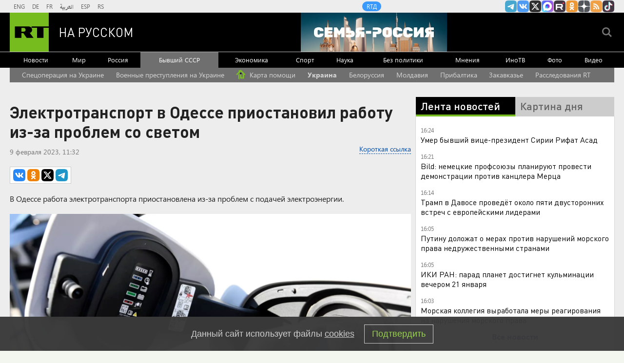

--- FILE ---
content_type: text/html
request_url: https://tns-counter.ru/nc01a**R%3Eundefined*rt_ru/ru/UTF-8/tmsec=rt_ru/177925096***
body_size: -73
content:
C7E77B0D6970D43EX1769002046:C7E77B0D6970D43EX1769002046

--- FILE ---
content_type: text/html; charset=utf-8
request_url: https://dzen.ru/partner/channel-widget/5a66f1e2a815f1865d6d0403
body_size: 1331
content:
<!DOCTYPE html><html><head><meta charSet="utf-8"/><meta name="viewport" content="width=device-width, initial-scale=1"/><meta name="theme-color" content="#000000"/><title>$RT на русском | Яндекс Дзен</title><link rel="icon" sizes="32x32" href="//yastatic.net/s3/zen-lib/favicons4/favicon-32x32.png"/><link rel="stylesheet" href="https://static.dzeninfra.ru/s3/zen-lib/1.5.0/channel-widget/main-client.css"/><script nonce="+iZPD9CsuCbHIUD1SgP/8A==" src="//yastatic.net/react/17.0.2/react-with-dom.min.js" type="text/javascript"></script></head><body style="border:0;margin:0;padding:0;background:#000"><div id="channel-widget_1.5.0" class="fonts-loaded"><a href="/russian.rt.com" target="_blank" rel="noreferrer" class="app__block-1y fonts-loaded"><svg viewBox="0 0 33 33" class="app__star1-3x"><use xlink:href="#star_87f3--react"></use></svg><svg viewBox="0 0 33 33" class="app__star2-3D"><use xlink:href="#star_87f3--react"></use></svg><svg viewBox="0 0 33 33" class="app__star3-3g"><use xlink:href="#star_87f3--react"></use></svg><svg viewBox="0 0 33 33" class="app__star4-Jg"><use xlink:href="#star_87f3--react"></use></svg><div class="app__boxWrapper-M0"><div class="white-box__block-q5"><div class="app__boxContent-33"><div class="app__info-PZ app__center-In">Все самое актуальное в нашем канале в Дзене</div><div class="app__name-1K"><div class="channel-name__block-fJ"><div class="channel-name__logoContainer-3G"><svg viewBox="0 0 33 33" class="channel-name__star-2N"><use xlink:href="#star_87f3--react"></use></svg><div class="channel-name__logo-2s" style="background-image:url(https://avatars.dzeninfra.ru/get-zen-logos/271828/pub_5a66f1e2a815f1865d6d0403_696764fa5cf24347b96abe48/36x36_2x);background-color:#70B818"></div></div><div class="channel-name__title-2s">RT на русском</div><svg viewBox="0 0 16 16" class="channel-name__verified-1F"><use xlink:href="#verified-mark_51b0--react"></use></svg></div></div><div class="app__button-22"><div class="channel-button__block-1q">Мы в Дзене</div></div></div></div></div></a></div><script nonce="+iZPD9CsuCbHIUD1SgP/8A==" type="text/javascript">window["__channel-widget_1.5.0"]={"data":{"id":"5a66f1e2a815f1865d6d0403","name":"RT на русском","description":"RT на русском: последние новости в России и в мире онлайн.\n\nРеестр РКН: https://vk.cc/cGEUmS","logo":{"id":"696764fa5cf24347b96abe48","namespace":"zen-logos","size":{"width":1000,"height":1000},"meta":{"mainColor":"#70B818","origFormat":"PNG"},"urlTemplate":"https://avatars.dzeninfra.ru/get-zen-logos/271828/pub_5a66f1e2a815f1865d6d0403_696764fa5cf24347b96abe48/{size}"},"link":"/russian.rt.com","subscribers":1030222,"audience":524245,"isVerified":true},"params":{"text":"Все самое актуальное в нашем канале в Дзене","isTextCenter":true,"buttonText":"Мы в Дзене","invite":false}};</script><script nonce="+iZPD9CsuCbHIUD1SgP/8A==" src="https://static.dzeninfra.ru/s3/zen-lib/1.5.0/channel-widget/main-client.legacy.bundle.js" type="text/javascript"></script></body></html>

--- FILE ---
content_type: application/javascript
request_url: https://smi2.ru/counter/settings?payload=CMi7AhiEo_SFvjM6JDI2OTAzYzk1LWM1OGMtNDJhOS1hNzUwLTU1NDViNTM1NDdmMA&cb=_callbacks____0mko258rw
body_size: 1520
content:
_callbacks____0mko258rw("[base64]");

--- FILE ---
content_type: text/javascript; charset=utf-8
request_url: https://rb.infox.sg/json?id=22316&adblock=false&o=5
body_size: 18718
content:
[{"img": "https://rb.infox.sg/img/898106/image_502.jpg?628", "width": "240", "height": "240", "bg_hex": "#A85660", "bg_rgb": "168,86,96", "text_color": "#fff", "timestamp": "1769002050419", "created": "1768907502933", "id": "898106", "title": "Жена Зеленского дала необычный совет замерзающим украинцам", "category": "others", "body": "Жена Зеленского дала необычный совет замерзающим украинцам [\u2026]", "source": "newsonline.press", "linkTarget": "byDefault", "url": "//rb.infox.sg/click?aid=898106&type=exchange&id=22316&su=[base64]"}, {"img": "https://rb.infox.sg/img/898510/image_502.jpg?920", "width": "240", "height": "240", "bg_hex": "#4D5657", "bg_rgb": "77,86,87", "text_color": "#fff", "timestamp": "1769002050419", "created": "1768998885505", "id": "898510", "title": "Страшное признание матери пропавшего в Босфоре Свечникова", "category": "others", "body": "Татуировки на теле, найденном в Босфоре, похожи на тату, которые были у пропавшего в августе 2025 года пловца Николая Свечникова.", "source": "ya-turbo.ru", "linkTarget": "byDefault", "url": "//rb.infox.sg/click?aid=898510&type=exchange&id=22316&su=aHR0cHM6Ly9jaXMuaW5mb3guc2cvb3RoZXJzL25ld3MvNXA5YWovP3V0bV9zb3VyY2U9cnVzc2lhbi5ydC5jb20mdXRtX2NhbXBhaWduPTIyMzE2JnV0bV9tZWRpdW09ZXhjaGFuZ2UmdXRtX2NvbnRlbnQ9eWEtdHVyYm8ucnUmaWQ9cnVzc2lhbi5ydC5jb21="}, {"img": "https://rb.infox.sg/img/896862/image_502.jpg?549", "width": "240", "height": "240", "bg_hex": "#8D6F59", "bg_rgb": "141,111,89", "text_color": "#fff", "timestamp": "1769002050419", "created": "1768475406089", "id": "896862", "title": "Тайна последнего доклада Герасимова. «Найдены» тысячи танков", "category": "others", "body": "Противник не оставляет попыток пробиться в освобождённые русской армией города и сёла. ВСУ сообщили о дефиците пехоты и невозможности наступать,", "source": "howto-news.info", "linkTarget": "byDefault", "url": "//rb.infox.sg/click?aid=896862&type=exchange&id=22316&su=[base64]"}, {"img": "https://rb.infox.sg/img/898388/image_502.jpg?515", "width": "240", "height": "240", "bg_hex": "#AA9787", "bg_rgb": "170,151,135", "text_color": "#000", "timestamp": "1769002050419", "created": "1768991226076", "id": "898388", "title": "Атакованную БПЛА ВСУ многоэтажку в Адыгее сняли на видео", "category": "others", "body": "Последствия атаки украинского БПЛА на многоквартирный жилой дом в Адыгее, где пострадали люди, сняли на видео. Кадры <a href=\"https://t.me/adygheya_gov/13259\" rel=\"noopener", "source": "rg.ru", "linkTarget": "byDefault", "url": "//rb.infox.sg/click?aid=898388&type=exchange&id=22316&su=aHR0cHM6Ly9jaXMuaW5mb3guc2cvb3RoZXJzL25ld3MvNXA2RlkvP3V0bV9zb3VyY2U9cnVzc2lhbi5ydC5jb20mdXRtX2NhbXBhaWduPTIyMzE2JnV0bV9tZWRpdW09ZXhjaGFuZ2UmdXRtX2NvbnRlbnQ9cmcucnUmaWQ9cnVzc2lhbi5ydC5jb21="}, {"img": "https://rb.infox.sg/img/898517/image_502.jpg?566", "width": "240", "height": "240", "bg_hex": "#525152", "bg_rgb": "82,81,82", "text_color": "#fff", "timestamp": "1769002050419", "created": "1768999702863", "id": "898517", "title": "Раскрыто число пострадавших от атаки дронов ВСУ в Адыгее", "category": "others", "body": "Число пострадавших при атаке беспилотных летательных аппаратов (БПЛА) Вооруженных сил Украины (ВСУ) в Адыгее возросло до 13 человек.", "source": "ya-turbo.ru", "linkTarget": "byDefault", "url": "//rb.infox.sg/click?aid=898517&type=exchange&id=22316&su=aHR0cHM6Ly9jaXMuaW5mb3guc2cvb3RoZXJzL25ld3MvNXA5YW4vP3V0bV9zb3VyY2U9cnVzc2lhbi5ydC5jb20mdXRtX2NhbXBhaWduPTIyMzE2JnV0bV9tZWRpdW09ZXhjaGFuZ2UmdXRtX2NvbnRlbnQ9eWEtdHVyYm8ucnUmaWQ9cnVzc2lhbi5ydC5jb21="}, {"img": "https://rb.infox.sg/img/898514/image_502.jpg?484", "width": "240", "height": "240", "bg_hex": "#75655D", "bg_rgb": "117,101,93", "text_color": "#fff", "timestamp": "1769002050419", "created": "1768999200364", "id": "898514", "title": "Аванс под угрозой? Что ждёт россиян с доходом ниже 100 000 рублей", "category": "others", "body": "Россияне с ежемесячной зарплатой ниже 100 тысяч рублей почти не заметят снижения аванса на работе в январе 2026 года.", "source": "ya-turbo.ru", "linkTarget": "byDefault", "url": "//rb.infox.sg/click?aid=898514&type=exchange&id=22316&su=aHR0cHM6Ly9jaXMuaW5mb3guc2cvb3RoZXJzL25ld3MvNXA5YWwvP3V0bV9zb3VyY2U9cnVzc2lhbi5ydC5jb20mdXRtX2NhbXBhaWduPTIyMzE2JnV0bV9tZWRpdW09ZXhjaGFuZ2UmdXRtX2NvbnRlbnQ9eWEtdHVyYm8ucnUmaWQ9cnVzc2lhbi5ydC5jb21="}, {"img": "https://rb.infox.sg/img/898363/image_502.jpg?317", "width": "240", "height": "240", "bg_hex": "#C1B3B3", "bg_rgb": "193,179,179", "text_color": "#000", "timestamp": "1769002050419", "created": "1768988447779", "id": "898363", "title": "Самолет из Ташкента совершил аварийную посадку в Красноярске", "category": "others", "body": "В международном аэропорту Красноярска внепланово приземлился Boeing 767-300, следовавший из Узбекистана во Владивосток.", "source": "rg.ru", "linkTarget": "byDefault", "url": "//rb.infox.sg/click?aid=898363&type=exchange&id=22316&su=aHR0cHM6Ly9jaXMuaW5mb3guc2cvb3RoZXJzL25ld3MvNXA3Z1ovP3V0bV9zb3VyY2U9cnVzc2lhbi5ydC5jb20mdXRtX2NhbXBhaWduPTIyMzE2JnV0bV9tZWRpdW09ZXhjaGFuZ2UmdXRtX2NvbnRlbnQ9cmcucnUmaWQ9cnVzc2lhbi5ydC5jb21="}, {"img": "https://rb.infox.sg/img/898501/image_502.jpg?349", "width": "240", "height": "240", "bg_hex": "#66768B", "bg_rgb": "102,118,139", "text_color": "#fff", "timestamp": "1769002050419", "created": "1768997696442", "id": "898501", "title": "Какие слова нельзя говорить в разговоре с мошенниками?", "category": "house", "body": "В разговоре с мошенниками нельзя называть никакие цифры и говорить \"да\", рассказал эксперт по кибербезопасности Алексей Курочкин.", "source": "rg.ru", "linkTarget": "byDefault", "url": "//rb.infox.sg/click?aid=898501&type=exchange&id=22316&su=aHR0cHM6Ly9jaXMuaW5mb3guc2cvb3RoZXJzL25ld3MvNXA4RFUvP3V0bV9zb3VyY2U9cnVzc2lhbi5ydC5jb20mdXRtX2NhbXBhaWduPTIyMzE2JnV0bV9tZWRpdW09ZXhjaGFuZ2UmdXRtX2NvbnRlbnQ9cmcucnUmaWQ9cnVzc2lhbi5ydC5jb21="}, {"img": "https://rb.infox.sg/img/897611/image_502.jpg?860", "width": "240", "height": "240", "bg_hex": "#A37033", "bg_rgb": "163,112,51", "text_color": "#fff", "timestamp": "1769002050419", "created": "1768815616113", "id": "897611", "title": "Онколог назвал опасный продукт, вызывающий рак", "category": "health", "body": "Регулярное употребление вредных продуктов повышает риск развития рака.", "source": "abnews.ru", "linkTarget": "byDefault", "url": "//rb.infox.sg/click?aid=897611&type=exchange&id=22316&su=aHR0cHM6Ly9jaXMuaW5mb3guc2cvb3RoZXJzL25ld3MvNW9GZ1cvP3V0bV9zb3VyY2U9cnVzc2lhbi5ydC5jb20mdXRtX2NhbXBhaWduPTIyMzE2JnV0bV9tZWRpdW09ZXhjaGFuZ2UmdXRtX2NvbnRlbnQ9YWJuZXdzLnJ1JmlkPXJ1c3NpYW4ucnQuY29t"}, {"img": "https://rb.infox.sg/img/898532/image_502.jpg?33", "width": "240", "height": "240", "bg_hex": "#784B60", "bg_rgb": "120,75,96", "text_color": "#fff", "timestamp": "1769002050419", "created": "1769001391031", "id": "898532", "title": "Названы категории россиян, которым положена доплата к пенсии", "category": "others", "body": "Федеральная или региональная социальная доплата к пенсии положена всем неработающим гражданам, чьё общее материальное обеспечение не дотягивает до величины прожиточного минимума пожилого человека", "source": "ya-turbo.ru", "linkTarget": "byDefault", "url": "//rb.infox.sg/click?aid=898532&type=exchange&id=22316&su=aHR0cHM6Ly9jaXMuaW5mb3guc2cvb3RoZXJzL25ld3MvNXAxNXcvP3V0bV9zb3VyY2U9cnVzc2lhbi5ydC5jb20mdXRtX2NhbXBhaWduPTIyMzE2JnV0bV9tZWRpdW09ZXhjaGFuZ2UmdXRtX2NvbnRlbnQ9eWEtdHVyYm8ucnUmaWQ9cnVzc2lhbi5ydC5jb21="}, {"img": "https://rb.infox.sg/img/898492/image_502.jpg?440", "width": "240", "height": "240", "bg_hex": "#918D8A", "bg_rgb": "145,141,138", "text_color": "#000", "timestamp": "1769002050419", "created": "1768996362520", "id": "898492", "title": "Мать покойной Анастасии Заворотнюк обратилась к Чернышеву", "category": "afisha", "body": "Анна Заворотнюк вместе с бабушкой Валентиной Борисовной и дочерью Петра Чернышева Милой посетили ледовое шоу «Щелкунчик», в котором выступил фигурист.", "source": "abnews.ru", "linkTarget": "byDefault", "url": "//rb.infox.sg/click?aid=898492&type=exchange&id=22316&su=aHR0cHM6Ly9jaXMuaW5mb3guc2cvb3RoZXJzL25ld3MvNW9YUWYvP3V0bV9zb3VyY2U9cnVzc2lhbi5ydC5jb20mdXRtX2NhbXBhaWduPTIyMzE2JnV0bV9tZWRpdW09ZXhjaGFuZ2UmdXRtX2NvbnRlbnQ9YWJuZXdzLnJ1JmlkPXJ1c3NpYW4ucnQuY29t"}, {"img": "https://rb.infox.sg/img/898476/image_502.jpg?647", "width": "240", "height": "240", "bg_hex": "#0F0B13", "bg_rgb": "15,11,19", "text_color": "#fff", "timestamp": "1769002050419", "created": "1768995775591", "id": "898476", "title": "Ученые расследуют тайну 150-миллионолетней кладки", "category": "science", "body": "На португальских пляжах в районе Санта-Крус палеонтологи обнаружили кладку яиц динозавров, которая относится к позднему юрскому периоду.", "source": "abnews.ru", "linkTarget": "byDefault", "url": "//rb.infox.sg/click?aid=898476&type=exchange&id=22316&su=aHR0cHM6Ly9jaXMuaW5mb3guc2cvb3RoZXJzL25ld3MvNXAwTjUvP3V0bV9zb3VyY2U9cnVzc2lhbi5ydC5jb20mdXRtX2NhbXBhaWduPTIyMzE2JnV0bV9tZWRpdW09ZXhjaGFuZ2UmdXRtX2NvbnRlbnQ9YWJuZXdzLnJ1JmlkPXJ1c3NpYW4ucnQuY29t"}, {"img": "https://rb.infox.sg/img/898463/image_502.jpg?858", "width": "240", "height": "240", "bg_hex": "#8E6E56", "bg_rgb": "142,110,86", "text_color": "#fff", "timestamp": "1769002050419", "created": "1768995386361", "id": "898463", "title": "Разведенная Алсу начала ходить на свидания с высоким блондином", "category": "afisha", "body": "После развода с Яном Абрамовым певица Алсу начала общение с 38-летним криптомиллионером, который прежде ухаживал за Ольгой Бузовой.", "source": "abnews.ru", "linkTarget": "byDefault", "url": "//rb.infox.sg/click?aid=898463&type=exchange&id=22316&su=aHR0cHM6Ly9jaXMuaW5mb3guc2cvb3RoZXJzL25ld3MvNXA3cHUvP3V0bV9zb3VyY2U9cnVzc2lhbi5ydC5jb20mdXRtX2NhbXBhaWduPTIyMzE2JnV0bV9tZWRpdW09ZXhjaGFuZ2UmdXRtX2NvbnRlbnQ9YWJuZXdzLnJ1JmlkPXJ1c3NpYW4ucnQuY29t"}, {"img": "https://rb.infox.sg/img/898502/image_502.jpg?54", "width": "240", "height": "240", "bg_hex": "#756A64", "bg_rgb": "117,106,100", "text_color": "#fff", "timestamp": "1769002050419", "created": "1768997769663", "id": "898502", "title": "В Германии спецназ SEK получил на вооружение кольчужные доспехи", "category": "others", "body": "В Германии бойцы полицейского спецназа Spezialeinsatzkommando (\"Специальная оперативная группа\") получили на вооружение кольчужные доспехи, как у средневековых рыцарей.", "source": "rg.ru", "linkTarget": "byDefault", "url": "//rb.infox.sg/click?aid=898502&type=exchange&id=22316&su=aHR0cHM6Ly9jaXMuaW5mb3guc2cvb3RoZXJzL25ld3MvNXA4RFMvP3V0bV9zb3VyY2U9cnVzc2lhbi5ydC5jb20mdXRtX2NhbXBhaWduPTIyMzE2JnV0bV9tZWRpdW09ZXhjaGFuZ2UmdXRtX2NvbnRlbnQ9cmcucnUmaWQ9cnVzc2lhbi5ydC5jb21="}, {"img": "https://rb.infox.sg/img/898402/image_502.jpg?754", "width": "240", "height": "240", "bg_hex": "#4A4A44", "bg_rgb": "74,74,68", "text_color": "#fff", "timestamp": "1769002050419", "created": "1768991653086", "id": "898402", "title": "Что известно о новой ракете для нейтрализации ЗРК Patriot", "category": "others", "body": "На Украине сообщили о применении российскими военными нового вида боеприпасов, ракет-мишеней РМ-48У.", "source": "rg.ru", "linkTarget": "byDefault", "url": "//rb.infox.sg/click?aid=898402&type=exchange&id=22316&su=aHR0cHM6Ly9jaXMuaW5mb3guc2cvb3RoZXJzL25ld3MvNXA2RlIvP3V0bV9zb3VyY2U9cnVzc2lhbi5ydC5jb20mdXRtX2NhbXBhaWduPTIyMzE2JnV0bV9tZWRpdW09ZXhjaGFuZ2UmdXRtX2NvbnRlbnQ9cmcucnUmaWQ9cnVzc2lhbi5ydC5jb21="}, {"img": "https://rb.infox.sg/img/896815/image_502.jpg?15", "width": "240", "height": "240", "bg_hex": "#1F2335", "bg_rgb": "31,35,53", "text_color": "#fff", "timestamp": "1769002050419", "created": "1768470997310", "id": "896815", "title": "Печальная новость от Лукашенко потрясла Белоруссию", "category": "politics", "body": "Лукашенко признался, что не знает, куда повернёт «ошалевший» мир! Глава Белоруссии Александр Лукашенко заявил, что, несмотря на доступ к обширной", "source": "howto-news.info", "linkTarget": "byDefault", "url": "//rb.infox.sg/click?aid=896815&type=exchange&id=22316&su=[base64]"}, {"img": "https://rb.infox.sg/img/898521/image_502.jpg?77", "width": "240", "height": "240", "bg_hex": "#000000", "bg_rgb": "0,0,0", "text_color": "#fff", "timestamp": "1769002050419", "created": "1769000113698", "id": "898521", "title": "Президент США Трамп сообщил о наличии секретного оружия", "category": "others", "body": "Президент США Дональд Трамп заявил, что Соединенные Штаты владеют вооружениями, о которых неизвестно остальному миру.", "source": "ya-turbo.ru", "linkTarget": "byDefault", "url": "//rb.infox.sg/click?aid=898521&type=exchange&id=22316&su=aHR0cHM6Ly9jaXMuaW5mb3guc2cvb3RoZXJzL25ld3MvNXA1a08vP3V0bV9zb3VyY2U9cnVzc2lhbi5ydC5jb20mdXRtX2NhbXBhaWduPTIyMzE2JnV0bV9tZWRpdW09ZXhjaGFuZ2UmdXRtX2NvbnRlbnQ9eWEtdHVyYm8ucnUmaWQ9cnVzc2lhbi5ydC5jb21="}, {"img": "https://rb.infox.sg/img/898398/image_502.jpg?529", "width": "240", "height": "240", "bg_hex": "#625F5F", "bg_rgb": "98,95,95", "text_color": "#fff", "timestamp": "1769002050419", "created": "1768991528149", "id": "898398", "title": "«Привет» Макрону и Лондону: Отдан приказ \u2014 пленных не брать", "category": "others", "body": "Британские и французские наёмники прячутся в руинах Покровска под видом ВСУ - их разоблачил сбежавший житель. Лондон и Париж маскируют", "source": "howto-news.info", "linkTarget": "byDefault", "url": "//rb.infox.sg/click?aid=898398&type=exchange&id=22316&su=[base64]"}, {"img": "https://rb.infox.sg/img/898393/image_502.jpg?402", "width": "240", "height": "240", "bg_hex": "#6D5A4E", "bg_rgb": "109,90,78", "text_color": "#fff", "timestamp": "1769002050419", "created": "1768991417587", "id": "898393", "title": "В Турции нашли тело пропавшего летом пловца Свечникова", "category": "others", "body": "На теле мужчины, которое турецкие власти подняли из Босфора, есть татуировки, совпадающие с теми, что были у пропавшего российского пловца", "source": "rg.ru", "linkTarget": "byDefault", "url": "//rb.infox.sg/click?aid=898393&type=exchange&id=22316&su=aHR0cHM6Ly9jaXMuaW5mb3guc2cvb3RoZXJzL25ld3MvNXA2RlgvP3V0bV9zb3VyY2U9cnVzc2lhbi5ydC5jb20mdXRtX2NhbXBhaWduPTIyMzE2JnV0bV9tZWRpdW09ZXhjaGFuZ2UmdXRtX2NvbnRlbnQ9cmcucnUmaWQ9cnVzc2lhbi5ydC5jb21="}, {"img": "https://rb.infox.sg/img/898112/image_502.jpg?281", "width": "240", "height": "240", "bg_hex": "#2F2F1A", "bg_rgb": "47,47,26", "text_color": "#fff", "timestamp": "1769002050419", "created": "1768907895489", "id": "898112", "title": "Отдых во Вьетнаме: туристы рассказали всю правду", "category": "travels", "body": "Российские туристы поделились впечатлениями от отдыха на островах Вьетнама.", "source": "abnews.ru", "linkTarget": "byDefault", "url": "//rb.infox.sg/click?aid=898112&type=exchange&id=22316&su=aHR0cHM6Ly9jaXMuaW5mb3guc2cvb3RoZXJzL25ld3MvNW9MZE0vP3V0bV9zb3VyY2U9cnVzc2lhbi5ydC5jb20mdXRtX2NhbXBhaWduPTIyMzE2JnV0bV9tZWRpdW09ZXhjaGFuZ2UmdXRtX2NvbnRlbnQ9YWJuZXdzLnJ1JmlkPXJ1c3NpYW4ucnQuY29t"}]

--- FILE ---
content_type: application/javascript; charset=utf-8
request_url: https://mediametrics.ru/partner/inject/online.jsonp.ru.js
body_size: 4051
content:
callbackJsonpMediametrics( [{"id": "91491497", "image": "//mediametrics.ru/partner/inject/img/91491497.jpg", "title": "Умеренные морозы ожидаются в Республике Алтай", "source": "www.gorno-altaisk.info", "link": "//mediametrics.ru/click;mmet/site_ru?//mediametrics.ru/rating/ru/online.html?article=91491497", "favicon": "//mediametrics.ru/favicon/www.gorno-altaisk.info.ico"},{"id": "56712035", "image": "//mediametrics.ru/partner/inject/img/56712035.jpg", "title": "Экс-нардеп Олейник: форум в Давосе показал, что Украина отходит на второй план", "source": "russian.rt.com", "link": "//mediametrics.ru/click;mmet/site_ru?//mediametrics.ru/rating/ru/online.html?article=56712035", "favicon": "//mediametrics.ru/favicon/russian.rt.com.ico"},{"id": "41331660", "image": "//mediametrics.ru/partner/inject/img/41331660.jpg", "title": "Лиса загрызла трёх кошек в Сапожке Рязанской области", "source": "rzn.mk.ru", "link": "//mediametrics.ru/click;mmet/site_ru?//mediametrics.ru/rating/ru/online.html?article=41331660", "favicon": "//mediametrics.ru/favicon/rzn.mk.ru.ico"},{"id": "90957882", "image": "//mediametrics.ru/partner/inject/img/90957882.jpg", "title": "В Тверской области проводили в последний путь погибшего на СВО Геннадия Ефимова", "source": "toptver.ru", "link": "//mediametrics.ru/click;mmet/site_ru?//mediametrics.ru/rating/ru/online.html?article=90957882", "favicon": "//mediametrics.ru/favicon/toptver.ru.ico"},{"id": "13658622", "image": "//mediametrics.ru/partner/inject/img/13658622.jpg", "title": "Хамство в Госдуме переходит границы: депутаты с полумиллионной зарплатой учат жизни простых работяг. Они в себе?", "source": "www.kapital-rus.ru", "link": "//mediametrics.ru/click;mmet/site_ru?//mediametrics.ru/rating/ru/online.html?article=13658622", "favicon": "//mediametrics.ru/favicon/www.kapital-rus.ru.ico"},{"id": "85665363", "image": "//mediametrics.ru/partner/inject/img/85665363.jpg", "title": "На Кукковке снова авария: улицы затапливает (ВИДЕО)", "source": "gubdaily.ru", "link": "//mediametrics.ru/click;mmet/site_ru?//mediametrics.ru/rating/ru/online.html?article=85665363", "favicon": "//mediametrics.ru/favicon/gubdaily.ru.ico"},{"id": "35889231", "image": "//mediametrics.ru/partner/inject/img/35889231.jpg", "title": "Жители Инты несут цветы к дому погибшей девочки", "source": "komiinform.ru", "link": "//mediametrics.ru/click;mmet/site_ru?//mediametrics.ru/rating/ru/online.html?article=35889231", "favicon": "//mediametrics.ru/favicon/komiinform.ru.ico"},{"id": "67029162", "image": "//mediametrics.ru/partner/inject/img/67029162.jpg", "title": "На владельца сети «Читай-город» составили протокол о пропаганде ЛГБТ", "source": "www.forbes.ru", "link": "//mediametrics.ru/click;mmet/site_ru?//mediametrics.ru/rating/ru/online.html?article=67029162", "favicon": "//mediametrics.ru/favicon/www.forbes.ru.ico"},{"id": "30758121", "image": "//mediametrics.ru/partner/inject/img/30758121.jpg", "title": "«Повысит доступность медицинской помощи»: в MAX появилась возможность записываться к врачу", "source": "russian.rt.com", "link": "//mediametrics.ru/click;mmet/site_ru?//mediametrics.ru/rating/ru/online.html?article=30758121", "favicon": "//mediametrics.ru/favicon/russian.rt.com.ico"},{"id": "82376971", "image": "//mediametrics.ru/partner/inject/img/82376971.jpg", "title": "«Я отказываюсь принимать такое»: Вячеслав Макаров был шокирован обманом на федеральном канале ✿✔️ TVCenter.ru", "source": "www.tvcenter.ru", "link": "//mediametrics.ru/click;mmet/site_ru?//mediametrics.ru/rating/ru/online.html?article=82376971", "favicon": "//mediametrics.ru/favicon/www.tvcenter.ru.ico"},{"id": "77443462", "image": "//mediametrics.ru/partner/inject/img/77443462.jpg", "title": "Гренландия отправила в нокаут Зеленского", "source": "ria.ru", "link": "//mediametrics.ru/click;mmet/site_ru?//mediametrics.ru/rating/ru/online.html?article=77443462", "favicon": "//mediametrics.ru/favicon/ria.ru.ico"},{"id": "18980391", "image": "//mediametrics.ru/partner/inject/img/18980391.jpg", "title": "Три человека, включая двоих детей, госпитализированы после ДТП в Твери", "source": "tvtver.ru", "link": "//mediametrics.ru/click;mmet/site_ru?//mediametrics.ru/rating/ru/online.html?article=18980391", "favicon": "//mediametrics.ru/favicon/tvtver.ru.ico"},{"id": "17689231", "image": "//mediametrics.ru/partner/inject/img/17689231.jpg", "title": "Шумков поручил согласовать сбросы с водохранилищ перед паводком на Тоболе", "source": "oblast45.ru", "link": "//mediametrics.ru/click;mmet/site_ru?//mediametrics.ru/rating/ru/online.html?article=17689231", "favicon": "//mediametrics.ru/favicon/oblast45.ru.ico"},{"id": "12309318", "image": "//mediametrics.ru/partner/inject/img/12309318.jpg", "title": "Военкомы стреляют в своих. Власти об этом молчат, народ в ужасе: &quot;Мужчин гонят на убой&quot;", "source": "www.kapital-rus.ru", "link": "//mediametrics.ru/click;mmet/site_ru?//mediametrics.ru/rating/ru/online.html?article=12309318", "favicon": "//mediametrics.ru/favicon/www.kapital-rus.ru.ico"},{"id": "47023082", "image": "//mediametrics.ru/partner/inject/img/47023082.jpg", "title": "Захарова сравнила форум в Давосе с международным театром абсурда", "source": "www.iz.ru", "link": "//mediametrics.ru/click;mmet/site_ru?//mediametrics.ru/rating/ru/online.html?article=47023082", "favicon": "//mediametrics.ru/favicon/www.iz.ru.ico"},{"id": "63728648", "image": "//mediametrics.ru/partner/inject/img/63728648.jpg", "title": "Слова министра торговли США вызвали переполох на ужине в Давосе", "source": "svpressa.ru", "link": "//mediametrics.ru/click;mmet/site_ru?//mediametrics.ru/rating/ru/online.html?article=63728648", "favicon": "//mediametrics.ru/favicon/svpressa.ru.ico"},{"id": "67076111", "image": "//mediametrics.ru/partner/inject/img/67076111.jpg", "title": "В Новосибирске рухнул торговый центр: под завалами ищут людей — кадры", "source": "e1.ru", "link": "//mediametrics.ru/click;mmet/site_ru?//mediametrics.ru/rating/ru/online.html?article=67076111", "favicon": "//mediametrics.ru/favicon/e1.ru.ico"},{"id": "2091030", "image": "//mediametrics.ru/partner/inject/img/2091030.jpg", "title": "Вступил в силу приговор в отношении новотройчанина, готовившего теракт", "source": "nokstv.ru", "link": "//mediametrics.ru/click;mmet/site_ru?//mediametrics.ru/rating/ru/online.html?article=2091030", "favicon": "//mediametrics.ru/favicon/nokstv.ru.ico"},{"id": "25865299", "image": "//mediametrics.ru/partner/inject/img/25865299.jpg", "title": "В России подорожала минимальная продуктовая корзина за 2025 год", "source": "progorod43.ru", "link": "//mediametrics.ru/click;mmet/site_ru?//mediametrics.ru/rating/ru/online.html?article=25865299", "favicon": "//mediametrics.ru/favicon/progorod43.ru.ico"},{"id": "67737690", "image": "//mediametrics.ru/partner/inject/img/67737690.jpg", "title": "ЦБ с 1 октября пересмотрит индикатор нерыночных ставок по кредитам", "source": "glavny.tv", "link": "//mediametrics.ru/click;mmet/site_ru?//mediametrics.ru/rating/ru/online.html?article=67737690", "favicon": "//mediametrics.ru/favicon/glavny.tv.ico"},{"id": "36705381", "image": "//mediametrics.ru/partner/inject/img/36705381.jpg", "title": "Москвичи сообщили о рейдерском захвате гаражного комплекса в Куркине", "source": "m24.ru", "link": "//mediametrics.ru/click;mmet/site_ru?//mediametrics.ru/rating/ru/online.html?article=36705381", "favicon": "//mediametrics.ru/favicon/m24.ru.ico"},{"id": "45885552", "image": "//mediametrics.ru/partner/inject/img/45885552.jpg", "title": "Названо место Томской области в списке самых преступных регионов", "source": "www.tvtomsk.ru", "link": "//mediametrics.ru/click;mmet/site_ru?//mediametrics.ru/rating/ru/online.html?article=45885552", "favicon": "//mediametrics.ru/favicon/www.tvtomsk.ru.ico"},{"id": "9068690", "image": "//mediametrics.ru/partner/inject/img/9068690.jpg", "title": "Пентагон начал развертывание военной авиации на Ближнем Востоке", "source": "vedomosti.ru", "link": "//mediametrics.ru/click;mmet/site_ru?//mediametrics.ru/rating/ru/online.html?article=9068690", "favicon": "//mediametrics.ru/favicon/vedomosti.ru.ico"},{"id": "32745659", "image": "//mediametrics.ru/partner/inject/img/32745659.jpg", "title": "Утвержден состав белорусской команды на зимние Олимпийские игры-2026", "source": "sputnik.by", "link": "//mediametrics.ru/click;mmet/site_ru?//mediametrics.ru/rating/ru/online.html?article=32745659", "favicon": "//mediametrics.ru/favicon/sputnik.by.ico"},{"id": "60754114", "image": "//mediametrics.ru/partner/inject/img/60754114.jpg", "title": "Мэрия Уфы выплатит 200 тысяч рублей ребенку за травму на детской площадке", "source": "newsbash.ru", "link": "//mediametrics.ru/click;mmet/site_ru?//mediametrics.ru/rating/ru/online.html?article=60754114", "favicon": "//mediametrics.ru/favicon/newsbash.ru.ico"},{"id": "41602244", "image": "//mediametrics.ru/partner/inject/img/41602244.jpg", "title": "В Краснодарском крае задержаны двое заместителей министра транспорта", "source": "ridus.ru", "link": "//mediametrics.ru/click;mmet/site_ru?//mediametrics.ru/rating/ru/online.html?article=41602244", "favicon": "//mediametrics.ru/favicon/ridus.ru.ico"},{"id": "19214559", "image": "//mediametrics.ru/partner/inject/img/19214559.jpg", "title": "Надежда для внуков. Мужское / Женское. Выпуск от 21.01.2025", "source": "www.1tv.ru", "link": "//mediametrics.ru/click;mmet/site_ru?//mediametrics.ru/rating/ru/online.html?article=19214559", "favicon": "//mediametrics.ru/favicon/www.1tv.ru.ico"},{"id": "17352954", "image": "//mediametrics.ru/partner/inject/img/17352954.jpg", "title": "Международный аэропорт Нижнего Новгорода составил рейтинг пунктуальности авиакомпаний за 2025 год", "source": "www.aex.ru", "link": "//mediametrics.ru/click;mmet/site_ru?//mediametrics.ru/rating/ru/online.html?article=17352954", "favicon": "//mediametrics.ru/favicon/www.aex.ru.ico"},{"id": "60538107", "image": "//mediametrics.ru/partner/inject/img/60538107.jpg", "title": "Исполнителя теракта против генерала Кириллова приговорили к пожизненному", "source": "rbc.ru", "link": "//mediametrics.ru/click;mmet/site_ru?//mediametrics.ru/rating/ru/online.html?article=60538107", "favicon": "//mediametrics.ru/favicon/rbc.ru.ico"},{"id": "46085375", "image": "//mediametrics.ru/partner/inject/img/46085375.jpg", "title": "Целительница, которую признала сама Ванга. Что она говорила о России?", "source": "ria.ru", "link": "//mediametrics.ru/click;mmet/site_ru?//mediametrics.ru/rating/ru/online.html?article=46085375", "favicon": "//mediametrics.ru/favicon/ria.ru.ico"},{"id": "27589892", "image": "//mediametrics.ru/partner/inject/img/27589892.jpg", "title": "За сутки в Нижегородской области в ДТП погибли два человека", "source": "newsroom24.ru", "link": "//mediametrics.ru/click;mmet/site_ru?//mediametrics.ru/rating/ru/online.html?article=27589892", "favicon": "//mediametrics.ru/favicon/newsroom24.ru.ico"},{"id": "33082636", "image": "//mediametrics.ru/partner/inject/img/33082636.jpg", "title": "Убийцу генерала Кириллова приговорили к пожизненному", "source": "vedomosti.ru", "link": "//mediametrics.ru/click;mmet/site_ru?//mediametrics.ru/rating/ru/online.html?article=33082636", "favicon": "//mediametrics.ru/favicon/vedomosti.ru.ico"},{"id": "29417749", "image": "//mediametrics.ru/partner/inject/img/29417749.jpg", "title": "В Новосибирске бывшие ученики устроили пьяный погром на школьной дискотеке", "source": "tolknews.ru", "link": "//mediametrics.ru/click;mmet/site_ru?//mediametrics.ru/rating/ru/online.html?article=29417749", "favicon": "//mediametrics.ru/favicon/tolknews.ru.ico"},{"id": "25708836", "image": "//mediametrics.ru/partner/inject/img/25708836.jpg", "title": "Актриса умерла в 42 года", "source": "gubdaily.ru", "link": "//mediametrics.ru/click;mmet/site_ru?//mediametrics.ru/rating/ru/online.html?article=25708836", "favicon": "//mediametrics.ru/favicon/gubdaily.ru.ico"},{"id": "54482221", "image": "//mediametrics.ru/partner/inject/img/54482221.jpg", "title": "«Последнее, что держит молодые семьи». Нижегородка попросила сохранить единственный в селе детсад — что ответили власти", "source": "www.nn.ru", "link": "//mediametrics.ru/click;mmet/site_ru?//mediametrics.ru/rating/ru/online.html?article=54482221", "favicon": "//mediametrics.ru/favicon/www.nn.ru.ico"},{"id": "52130122", "image": "//mediametrics.ru/partner/inject/img/52130122.jpg", "title": "В «Броско» опровергли сообщения о лопнувшем поле в ТЦ в Хабаровске - RT Russia - Медиаплатформа МирТесен", "source": "social.rt.com", "link": "//mediametrics.ru/click;mmet/site_ru?//mediametrics.ru/rating/ru/online.html?article=52130122", "favicon": "//mediametrics.ru/favicon/social.rt.com.ico"},{"id": "83436928", "image": "//mediametrics.ru/partner/inject/img/83436928.jpg", "title": "«Голова раскалывается»: Солнечная буря побила 20-летние рекорды. Чего ждать дальше?", "source": "runews24.ru", "link": "//mediametrics.ru/click;mmet/site_ru?//mediametrics.ru/rating/ru/online.html?article=83436928", "favicon": "//mediametrics.ru/favicon/runews24.ru.ico"},{"id": "51860876", "image": "//mediametrics.ru/partner/inject/img/51860876.jpg", "title": "Пожар на курганском «Острове»: владелец назвал возможную причину возгорания", "source": "oblast45.ru", "link": "//mediametrics.ru/click;mmet/site_ru?//mediametrics.ru/rating/ru/online.html?article=51860876", "favicon": "//mediametrics.ru/favicon/oblast45.ru.ico"}] );